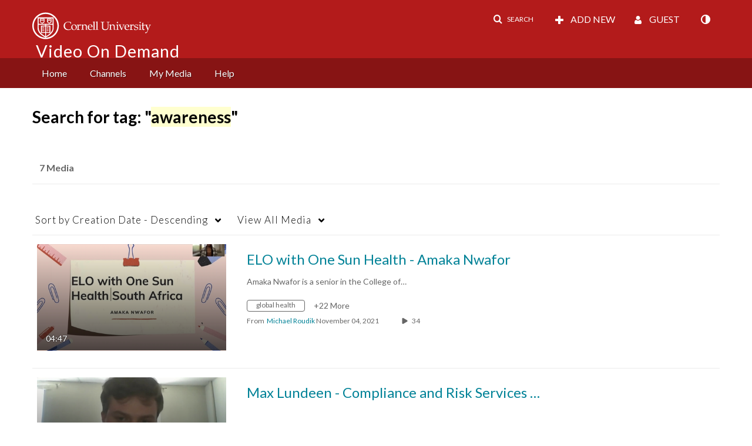

--- FILE ---
content_type: text/plain;charset=UTF-8
request_url: https://vod.video.cornell.edu/user/get-details?format=ajax&_=1768891324994
body_size: 547
content:
{"content":[{"target":"#userMobileMenuDisplayName, #userMenuDisplayName","action":"replace","content":"Guest"}],"script":"$(\"body\").trigger(\"userDetailsPopulated\");;document.querySelector(\"meta[name=xsrf-ajax-nonce]\").setAttribute(\"content\", \"[base64]\");;if (typeof KApps != \"undefined\" && typeof KApps.Accessibility != \"undefined\") {KApps.Accessibility.applySelectedMode();}"}